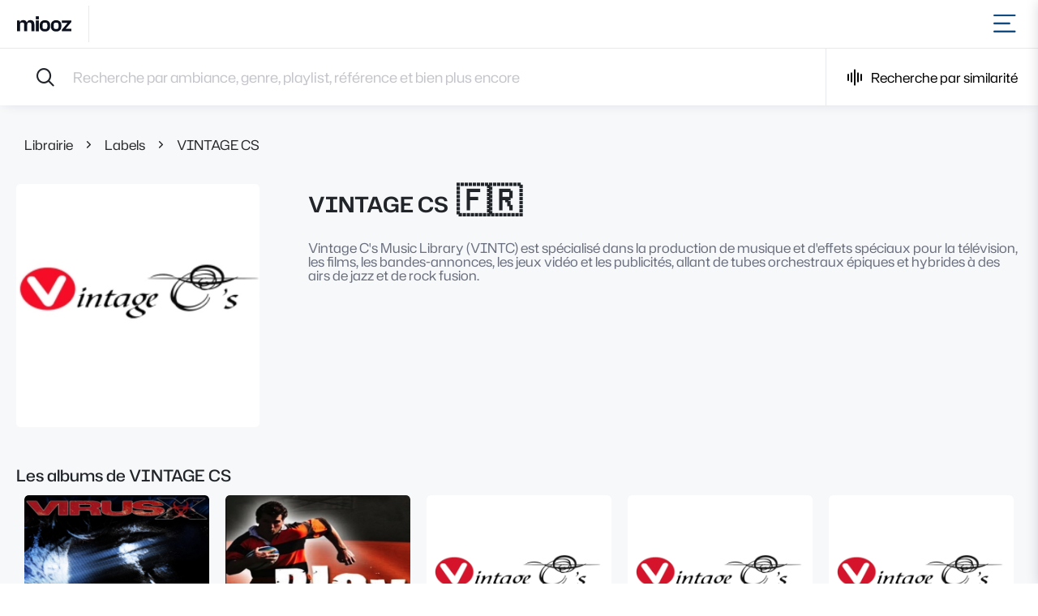

--- FILE ---
content_type: text/html; charset=UTF-8
request_url: https://app.miooz.com/label/VINTC-vintage-cs
body_size: 8850
content:
<!DOCTYPE html>
<html lang="fr">
    <head>
        <meta charset="UTF-8">
        <title>VINTAGE CS | Musique &amp; Music</title>
        <meta name="description" content="Vintage C&#039;s Music Library (VINTC) est spécialisé dans la production de musique et d&#039;effets spéciaux pour la télévision, les films, les bandes-annonces, les jeux vidéo et les publicités, allant de tubes orchestraux épiques et hybrides à des airs de jazz et de rock fusion.">
        <meta name="viewport" content="width=device-width, initial-scale=1">

        <meta property="og:title" content="VINTAGE CS | Musique &amp; Music" />
        <meta property="og:description" content="Vintage C&#039;s Music Library (VINTC) est spécialisé dans la production de musique et d&#039;effets spéciaux pour la télévision, les films, les bandes-annonces, les jeux vidéo et les publicités, allant de tubes orchestraux épiques et hybrides à des airs de jazz et de rock fusion." />
        <meta property="og:image" content="https://app.miooz.com/media/cache/label_logos_large_thumbnail/d2ae70f1-45b4-452d-8e3d-5efe720d0c44.webp" />
        <meta property="og:url" content="https://app.miooz.com/label/VINTC-vintage-cs" />
        <!--meta property="og:type" content="article" /-->

        <link rel="canonical" href="https://app.miooz.com/label/VINTC-vintage-cs" />

        <link rel="apple-touch-icon" sizes="180x180" href="icons/apple-touch-icon.png">
<link rel="icon" type="image/png" sizes="32x32" href="icons/favicon-32x32.png">
<link rel="icon" type="image/png" sizes="16x16" href="icons/favicon-16x16.png">
<link rel="manifest" href="/manifest.json">


                    <link rel="stylesheet" href="/build/40.4a534e05.css">
                            <script src="/build/runtime.e088df24.js" defer></script><script src="/build/138.a4ce55c1.js" defer></script><script src="/build/396.bb430078.js" defer></script><script src="/build/581.73c988ce.js" defer></script><script src="/build/760.c41afd37.js" defer></script><script src="/build/251.1ec9d0f7.js" defer></script><script src="/build/front.c650eef0.js" defer></script>

            <!-- Google Tag Manager -->
<script>(function(w,d,s,l,i){w[l]=w[l]||[];w[l].push({'gtm.start':
            new Date().getTime(),event:'gtm.js'});var f=d.getElementsByTagName(s)[0],
        j=d.createElement(s),dl=l!='dataLayer'?'&l='+l:'';j.async=true;j.src=
        'https://www.googletagmanager.com/gtm.js?id='+i+dl;f.parentNode.insertBefore(j,f);
    })(window,document,'script','dataLayer','GTM-TL8VDTX');</script>
<!-- End Google Tag Manager -->


            <script type="text/javascript" id="hs-script-loader" async="async" defer="defer" src="//js.hs-scripts.com/5855030.js"></script>
<script>
    if (typeof window !== "undefined") {
        window.hsConversationsSettings = {
            loadImmediately: false
        };
    }
</script>

<script type="text/javascript" src="https://static.hsappstatic.net/MeetingsEmbed/ex/MeetingsEmbedCode.js"></script>


            <script async src="https://js.stripe.com/v3/pricing-table.js"></script>
<script>
    window.STRIPE_PUBLIC_KEY = "pk_live_d5Hm90AdLczOh5vCJSoxo07L00IDAFAQUH";
    window.STRIPE_PRICING_TABLE_ID = "prctbl_1NmbscB7WnaoNWSA38BsmzTa";
</script>

            </head>
    <body >
                <div id="app"><div class="content-page"><div class="fixed-header"><nav class="navbar"><a href="https://www.miooz.com/" class="navbar__brand"><span class="sr-only">Accueil</span></a><div class="menu"><ul class="menu__section"><li><a href="/" class="link">Musiques</a></li><li class="current"><a href="/label" class="link">Labels</a></li><li><a href="/album" class="link">Albums</a></li><li><a href="/playlist" class="link">Playlists</a></li><li><a href="https://www.miooz.com/nous-contacter" class="link">Contact</a></li><li><a href="https://www.miooz.com/recherche-musicale" class="link">Recevoir une sélection</a></li></ul><ul class="menu__section"><li><a href="/login" class="link link--primary">Connexion</a></li></ul></div></nav><div class="searchbar"><form class="searchbar__form"><label for="searchbar" class="sr-only">Recherche par ambiance, genre, playlist, référence et bien plus encore</label><div class="search-items"></div><input type="text" id="searchbar" placeholder="Recherche par ambiance, genre, playlist, référence et bien plus encore" value="" autoComplete="off" maxLength="200"/></form><button type="button" class="searchbar__button similarity-button"><div class="pulse"><span class="pulse__bar pulse__bar--small"></span><span class="pulse__bar pulse__bar--medium"></span><span class="pulse__bar pulse__bar--large"></span><span class="pulse__bar pulse__bar--medium"></span><span class="pulse__bar pulse__bar--small"></span></div>Recherche par similarité</button></div><div class="search-box search-box--show"></div><div class="backdrop"></div></div><main class="main"><div class="content"><div class="container-fluid"><ul class="breadcrumb breadcrumb--dark"><li class="breadcrumb__item"><a href="/" class="">Librairie</a></li><li class="breadcrumb__item"><a href="/label" class="">Labels</a></li><li class="breadcrumb__item"><a href="/label/VINTC-vintage-cs" class="">VINTAGE CS</a></li></ul><div class="label-infos"><div class="label-infos__image" style="background-image:url(&#x27;https://app.miooz.com/media/cache/label_logos_large_thumbnail/d2ae70f1-45b4-452d-8e3d-5efe720d0c44.webp&#x27;)"></div><div class="label-infos__detail"><h1>VINTAGE CS<span>🇫🇷</span></h1><p><span>Vintage C&#x27;s Music Library (VINTC) est spécialisé dans la production de musique et d&#x27;effets spéciaux pour la télévision, les films, les bandes-annonces, les jeux vidéo et les publicités, allant de tubes orchestraux épiques et hybrides à des airs de jazz et de rock fusion.<br/></span></p></div></div><h2>Les albums de VINTAGE CS</h2><div class="thumblist__row"><div class="album"><a href="/album/VINTC1093" class=""><span class="album__image"><span class="image" style="background:url(&#x27;https://app.miooz.com/media/cache/album_large_thumbnail/VINTC1093.webp&#x27;)"></span></span></a><div class="album__title text-ellipsis">Virus X</div><div class="album__info">30 pistes</div></div><div class="album"><a href="/album/VINTC1092" class=""><span class="album__image"><span class="image" style="background:url(&#x27;https://app.miooz.com/media/cache/album_large_thumbnail/VINTC1092.webp&#x27;)"></span></span></a><div class="album__title text-ellipsis">Play On</div><div class="album__info">48 pistes</div></div><div class="album"><a href="/album/VINTC1006" class=""><span class="album__image"><span class="image" style="background:url(&#x27;https://app.miooz.com/media/cache/album_large_thumbnail/VINTC1006.webp&#x27;)"></span></span></a><div class="album__title text-ellipsis">Slow Action</div><div class="album__info">52 pistes</div></div><div class="album"><a href="/album/VINTC1005" class=""><span class="album__image"><span class="image" style="background:url(&#x27;https://app.miooz.com/media/cache/album_large_thumbnail/VINTC1005.webp&#x27;)"></span></span></a><div class="album__title text-ellipsis">Pulsating Action</div><div class="album__info">11 pistes</div></div><div class="album"><a href="/album/VINTC1004" class=""><span class="album__image"><span class="image" style="background:url(&#x27;https://app.miooz.com/media/cache/album_large_thumbnail/VINTC1004.webp&#x27;)"></span></span></a><div class="album__title text-ellipsis">Fight And Military Action</div><div class="album__info">8 pistes</div></div><div class="album"><a href="/album/VINTC1049" class=""><span class="album__image"><span class="image" style="background:url(&#x27;https://app.miooz.com/media/cache/album_large_thumbnail/VINTC1049.webp&#x27;)"></span></span></a><div class="album__title text-ellipsis">Impacts, Drones, Transitions 01</div><div class="album__info">99 pistes</div></div><div class="album"><a href="/album/VINTC1091" class=""><span class="album__image"><span class="image" style="background:url(&#x27;https://app.miooz.com/media/cache/album_large_thumbnail/VINTC1091.webp&#x27;)"></span></span></a><div class="album__title text-ellipsis">Karla</div><div class="album__info">25 pistes</div></div><div class="album"><a href="/album/VINTC1090" class=""><span class="album__image"><span class="image" style="background:url(&#x27;https://app.miooz.com/media/cache/album_large_thumbnail/VINTC1090.webp&#x27;)"></span></span></a><div class="album__title text-ellipsis">Audistry</div><div class="album__info">12 pistes</div></div><div class="album"><a href="/album/VINTC1089" class=""><span class="album__image"><span class="image" style="background:url(&#x27;https://app.miooz.com/media/cache/album_large_thumbnail/VINTC1089.webp&#x27;)"></span></span></a><div class="album__title text-ellipsis">Quantum Quest</div><div class="album__info">26 pistes</div></div><div class="album"><a href="/album/VINTC1088" class=""><span class="album__image"><span class="image" style="background:url(&#x27;https://app.miooz.com/media/cache/album_large_thumbnail/VINTC1088.webp&#x27;)"></span></span></a><div class="album__title text-ellipsis">Finale</div><div class="album__info">32 pistes</div></div><div class="album"><a href="/album/VINTC1087" class=""><span class="album__image"><span class="image" style="background:url(&#x27;https://app.miooz.com/media/cache/album_large_thumbnail/VINTC1087.webp&#x27;)"></span></span></a><div class="album__title text-ellipsis">Ethnic</div><div class="album__info">9 pistes</div></div><div class="album"><a href="/album/VINTC1083" class=""><span class="album__image"><span class="image" style="background:url(&#x27;https://app.miooz.com/media/cache/album_large_thumbnail/VINTC1083.webp&#x27;)"></span></span></a><div class="album__title text-ellipsis">Hopeful Tension</div><div class="album__info">16 pistes</div></div><div class="album"><a href="/album/VINTC1082" class=""><span class="album__image"><span class="image" style="background:url(&#x27;https://app.miooz.com/media/cache/album_large_thumbnail/VINTC1082.webp&#x27;)"></span></span></a><div class="album__title text-ellipsis">Elimination Tenson</div><div class="album__info">24 pistes</div></div><div class="album"><a href="/album/VINTC1081" class=""><span class="album__image"><span class="image" style="background:url(&#x27;https://app.miooz.com/media/cache/album_large_thumbnail/VINTC1081.webp&#x27;)"></span></span></a><div class="album__title text-ellipsis">Dramatic Tension</div><div class="album__info">20 pistes</div></div><div class="album"><a href="/album/VINTC1080" class=""><span class="album__image"><span class="image" style="background:url(&#x27;https://app.miooz.com/media/cache/album_large_thumbnail/VINTC1080.webp&#x27;)"></span></span></a><div class="album__title text-ellipsis">Cinematic Tension</div><div class="album__info">20 pistes</div></div><div class="album"><a href="/album/VINTC1079" class=""><span class="album__image"><span class="image" style="background:url(&#x27;https://app.miooz.com/media/cache/album_large_thumbnail/VINTC1079.webp&#x27;)"></span></span></a><div class="album__title text-ellipsis">Various Suspense</div><div class="album__info">24 pistes</div></div><div class="album"><a href="/album/VINTC1077" class=""><span class="album__image"><span class="image" style="background:url(&#x27;https://app.miooz.com/media/cache/album_large_thumbnail/VINTC1077.webp&#x27;)"></span></span></a><div class="album__title text-ellipsis">Evolving Suspense</div><div class="album__info">65 pistes</div></div><div class="album"><a href="/album/VINTC1076" class=""><span class="album__image"><span class="image" style="background:url(&#x27;https://app.miooz.com/media/cache/album_large_thumbnail/VINTC1076.webp&#x27;)"></span></span></a><div class="album__title text-ellipsis">Demonic Suspense</div><div class="album__info">16 pistes</div></div><div class="album"><a href="/album/VINTC1074" class=""><span class="album__image"><span class="image" style="background:url(&#x27;https://app.miooz.com/media/cache/album_large_thumbnail/VINTC1074.webp&#x27;)"></span></span></a><div class="album__title text-ellipsis">Various Rock</div><div class="album__info">35 pistes</div></div><div class="album"><a href="/album/VINTC1067" class=""><span class="album__image"><span class="image" style="background:url(&#x27;https://app.miooz.com/media/cache/album_large_thumbnail/VINTC1067.webp&#x27;)"></span></span></a><div class="album__title text-ellipsis">Classic Rock 01</div><div class="album__info">30 pistes</div></div><div class="album"><a href="/album/VINTC1066" class=""><span class="album__image"><span class="image" style="background:url(&#x27;https://app.miooz.com/media/cache/album_large_thumbnail/VINTC1066.webp&#x27;)"></span></span></a><div class="album__title text-ellipsis">Blues-upbeat Rock</div><div class="album__info">26 pistes</div></div><div class="album"><a href="/album/VINTC1065" class=""><span class="album__image"><span class="image" style="background:url(&#x27;https://app.miooz.com/media/cache/album_large_thumbnail/VINTC1065.webp&#x27;)"></span></span></a><div class="album__title text-ellipsis">Alternative-grunge Rock</div><div class="album__info">23 pistes</div></div><div class="album"><a href="/album/VINTC1063" class=""><span class="album__image"><span class="image" style="background:url(&#x27;https://app.miooz.com/media/cache/album_large_thumbnail/VINTC1063.webp&#x27;)"></span></span></a><div class="album__title text-ellipsis">R&amp;b-hip Hop</div><div class="album__info">22 pistes</div></div><div class="album"><a href="/album/VINTC1062" class=""><span class="album__image"><span class="image" style="background:url(&#x27;https://app.miooz.com/media/cache/album_large_thumbnail/VINTC1062.webp&#x27;)"></span></span></a><div class="album__title text-ellipsis">Pop</div><div class="album__info">19 pistes</div></div><div class="album"><a href="/album/VINTC1061" class=""><span class="album__image"><span class="image" style="background:url(&#x27;https://app.miooz.com/media/cache/album_large_thumbnail/VINTC1061.webp&#x27;)"></span></span></a><div class="album__title text-ellipsis">Multiple Style Changes</div><div class="album__info">10 pistes</div></div><div class="album"><a href="/album/VINTC1060" class=""><span class="album__image"><span class="image" style="background:url(&#x27;https://app.miooz.com/media/cache/album_large_thumbnail/VINTC1060.webp&#x27;)"></span></span></a><div class="album__title text-ellipsis">Middle Eastern</div><div class="album__info">7 pistes</div></div><div class="album"><a href="/album/VINTC1059" class=""><span class="album__image"><span class="image" style="background:url(&#x27;https://app.miooz.com/media/cache/album_large_thumbnail/VINTC1059.webp&#x27;)"></span></span></a><div class="album__title text-ellipsis">Latin</div><div class="album__info">14 pistes</div></div><div class="album"><a href="/album/VINTC1058" class=""><span class="album__image"><span class="image" style="background:url(&#x27;https://app.miooz.com/media/cache/album_large_thumbnail/VINTC1058.webp&#x27;)"></span></span></a><div class="album__title text-ellipsis">Various Jazz</div><div class="album__info">18 pistes</div></div><div class="album"><a href="/album/VINTC1057" class=""><span class="album__image"><span class="image" style="background:url(&#x27;https://app.miooz.com/media/cache/album_large_thumbnail/VINTC1057.webp&#x27;)"></span></span></a><div class="album__title text-ellipsis">Swing Jazz</div><div class="album__info">6 pistes</div></div><div class="album"><a href="/album/VINTC1055" class=""><span class="album__image"><span class="image" style="background:url(&#x27;https://app.miooz.com/media/cache/album_large_thumbnail/VINTC1055.webp&#x27;)"></span></span></a><div class="album__title text-ellipsis">Solo Piano Jazz</div><div class="album__info">6 pistes</div></div><div class="album"><a href="/album/VINTC1056" class=""><span class="album__image"><span class="image" style="background:url(&#x27;https://app.miooz.com/media/cache/album_large_thumbnail/VINTC1056.webp&#x27;)"></span></span></a><div class="album__title text-ellipsis">Solo Sax Jazz</div><div class="album__info">6 pistes</div></div><div class="album"><a href="/album/VINTC1054" class=""><span class="album__image"><span class="image" style="background:url(&#x27;https://app.miooz.com/media/cache/album_large_thumbnail/VINTC1054.webp&#x27;)"></span></span></a><div class="album__title text-ellipsis">Smooth Jazz</div><div class="album__info">12 pistes</div></div><div class="album"><a href="/album/VINTC1053" class=""><span class="album__image"><span class="image" style="background:url(&#x27;https://app.miooz.com/media/cache/album_large_thumbnail/VINTC1053.webp&#x27;)"></span></span></a><div class="album__title text-ellipsis">Latin Jazz</div><div class="album__info">12 pistes</div></div><div class="album"><a href="/album/VINTC1052" class=""><span class="album__image"><span class="image" style="background:url(&#x27;https://app.miooz.com/media/cache/album_large_thumbnail/VINTC1052.webp&#x27;)"></span></span></a><div class="album__title text-ellipsis">Fusion Jazz</div><div class="album__info">33 pistes</div></div><div class="album"><a href="/album/VINTC1048" class=""><span class="album__image"><span class="image" style="background:url(&#x27;https://app.miooz.com/media/cache/album_large_thumbnail/VINTC1048.webp&#x27;)"></span></span></a><div class="album__title text-ellipsis">Uptempo Funk</div><div class="album__info">11 pistes</div></div><div class="album"><a href="/album/VINTC1047" class=""><span class="album__image"><span class="image" style="background:url(&#x27;https://app.miooz.com/media/cache/album_large_thumbnail/VINTC1047.webp&#x27;)"></span></span></a><div class="album__title text-ellipsis">Jazz Funk</div><div class="album__info">5 pistes</div></div><div class="album"><a href="/album/VINTC1046" class=""><span class="album__image"><span class="image" style="background:url(&#x27;https://app.miooz.com/media/cache/album_large_thumbnail/VINTC1046.webp&#x27;)"></span></span></a><div class="album__title text-ellipsis">Groovy Funk</div><div class="album__info">17 pistes</div></div><div class="album"><a href="/album/VINTC1043" class=""><span class="album__image"><span class="image" style="background:url(&#x27;https://app.miooz.com/media/cache/album_large_thumbnail/VINTC1043.webp&#x27;)"></span></span></a><div class="album__title text-ellipsis">Upbeat-happy Electronica</div><div class="album__info">10 pistes</div></div><div class="album"><a href="/album/VINTC1042" class=""><span class="album__image"><span class="image" style="background:url(&#x27;https://app.miooz.com/media/cache/album_large_thumbnail/VINTC1042.webp&#x27;)"></span></span></a><div class="album__title text-ellipsis">Techno Electronica</div><div class="album__info">9 pistes</div></div><div class="album"><a href="/album/VINTC1041" class=""><span class="album__image"><span class="image" style="background:url(&#x27;https://app.miooz.com/media/cache/album_large_thumbnail/VINTC1041.webp&#x27;)"></span></span></a><div class="album__title text-ellipsis">Matrix Electronica</div><div class="album__info">13 pistes</div></div><div class="album"><a href="/album/VINTC1040" class=""><span class="album__image"><span class="image" style="background:url(&#x27;https://app.miooz.com/media/cache/album_large_thumbnail/VINTC1040.webp&#x27;)"></span></span></a><div class="album__title text-ellipsis">Hip Hop Electronica</div><div class="album__info">11 pistes</div></div><div class="album"><a href="/album/VINTC1039" class=""><span class="album__image"><span class="image" style="background:url(&#x27;https://app.miooz.com/media/cache/album_large_thumbnail/VINTC1039.webp&#x27;)"></span></span></a><div class="album__title text-ellipsis">Ethereal Electronica</div><div class="album__info">11 pistes</div></div><div class="album"><a href="/album/VINTC1038" class=""><span class="album__image"><span class="image" style="background:url(&#x27;https://app.miooz.com/media/cache/album_large_thumbnail/VINTC1038.webp&#x27;)"></span></span></a><div class="album__title text-ellipsis">Eccentric Electronica</div><div class="album__info">15 pistes</div></div><div class="album"><a href="/album/VINTC1036" class=""><span class="album__image"><span class="image" style="background:url(&#x27;https://app.miooz.com/media/cache/album_large_thumbnail/VINTC1036.webp&#x27;)"></span></span></a><div class="album__title text-ellipsis">Dance Electronica</div><div class="album__info">10 pistes</div></div><div class="album"><a href="/album/VINTC1037" class=""><span class="album__image"><span class="image" style="background:url(&#x27;https://app.miooz.com/media/cache/album_large_thumbnail/VINTC1037.webp&#x27;)"></span></span></a><div class="album__title text-ellipsis">Driving Electronica</div><div class="album__info">15 pistes</div></div><div class="album"><a href="/album/VINTC1035" class=""><span class="album__image"><span class="image" style="background:url(&#x27;https://app.miooz.com/media/cache/album_large_thumbnail/VINTC1035.webp&#x27;)"></span></span></a><div class="album__title text-ellipsis">Various Easy Listening</div><div class="album__info">9 pistes</div></div><div class="album"><a href="/album/VINTC1034" class=""><span class="album__image"><span class="image" style="background:url(&#x27;https://app.miooz.com/media/cache/album_large_thumbnail/VINTC1034.webp&#x27;)"></span></span></a><div class="album__title text-ellipsis">Uplifting-upbeat Easy Listening</div><div class="album__info">19 pistes</div></div><div class="album"><a href="/album/VINTC1033" class=""><span class="album__image"><span class="image" style="background:url(&#x27;https://app.miooz.com/media/cache/album_large_thumbnail/VINTC1033.webp&#x27;)"></span></span></a><div class="album__title text-ellipsis">80s Easy Listening</div><div class="album__info">15 pistes</div></div><div class="album"><a href="/album/VINTC1032" class=""><span class="album__image"><span class="image" style="background:url(&#x27;https://app.miooz.com/media/cache/album_large_thumbnail/VINTC1032.webp&#x27;)"></span></span></a><div class="album__title text-ellipsis">Dramedy</div><div class="album__info">45 pistes</div></div><div class="album"><a href="/album/VINTC1031" class=""><span class="album__image"><span class="image" style="background:url(&#x27;https://app.miooz.com/media/cache/album_large_thumbnail/VINTC1031.webp&#x27;)"></span></span></a><div class="album__title text-ellipsis">Triumph-battle Drama</div><div class="album__info">15 pistes</div></div><div class="album"><a href="/album/VINTC1030" class=""><span class="album__image"><span class="image" style="background:url(&#x27;https://app.miooz.com/media/cache/album_large_thumbnail/VINTC1030.webp&#x27;)"></span></span></a><div class="album__title text-ellipsis">Tragedy Drama</div><div class="album__info">47 pistes</div></div><div class="album"><a href="/album/VINTC1029" class=""><span class="album__image"><span class="image" style="background:url(&#x27;https://app.miooz.com/media/cache/album_large_thumbnail/VINTC1029.webp&#x27;)"></span></span></a><div class="album__title text-ellipsis">Positive-upbeat Drama</div><div class="album__info">34 pistes</div></div><div class="album"><a href="/album/VINTC1028" class=""><span class="album__image"><span class="image" style="background:url(&#x27;https://app.miooz.com/media/cache/album_large_thumbnail/VINTC1028.webp&#x27;)"></span></span></a><div class="album__title text-ellipsis">Overcoming Obstacles Drama</div><div class="album__info">46 pistes</div></div><div class="album"><a href="/album/VINTC1027" class=""><span class="album__image"><span class="image" style="background:url(&#x27;https://app.miooz.com/media/cache/album_large_thumbnail/VINTC1027.webp&#x27;)"></span></span></a><div class="album__title text-ellipsis">Mystery Drama</div><div class="album__info">70 pistes</div></div><div class="album"><a href="/album/VINTC1026" class=""><span class="album__image"><span class="image" style="background:url(&#x27;https://app.miooz.com/media/cache/album_large_thumbnail/VINTC1026.webp&#x27;)"></span></span></a><div class="album__title text-ellipsis">Dreams Drama</div><div class="album__info">32 pistes</div></div><div class="album"><a href="/album/VINTC1025" class=""><span class="album__image"><span class="image" style="background:url(&#x27;https://app.miooz.com/media/cache/album_large_thumbnail/VINTC1025.webp&#x27;)"></span></span></a><div class="album__title text-ellipsis">Crazy Drama</div><div class="album__info">34 pistes</div></div><div class="album"><a href="/album/VINTC1024" class=""><span class="album__image"><span class="image" style="background:url(&#x27;https://app.miooz.com/media/cache/album_large_thumbnail/VINTC1024.webp&#x27;)"></span></span></a><div class="album__title text-ellipsis">World Dance</div><div class="album__info">5 pistes</div></div><div class="album"><a href="/album/VINTC1023" class=""><span class="album__image"><span class="image" style="background:url(&#x27;https://app.miooz.com/media/cache/album_large_thumbnail/VINTC1023.webp&#x27;)"></span></span></a><div class="album__title text-ellipsis">Various Dance</div><div class="album__info">9 pistes</div></div><div class="album"><a href="/album/VINTC1022" class=""><span class="album__image"><span class="image" style="background:url(&#x27;https://app.miooz.com/media/cache/album_large_thumbnail/VINTC1022.webp&#x27;)"></span></span></a><div class="album__title text-ellipsis">Rave Dance</div><div class="album__info">7 pistes</div></div><div class="album"><a href="/album/VINTC1021" class=""><span class="album__image"><span class="image" style="background:url(&#x27;https://app.miooz.com/media/cache/album_large_thumbnail/VINTC1021.webp&#x27;)"></span></span></a><div class="album__title text-ellipsis">Hip Hop Dance</div><div class="album__info">5 pistes</div></div><div class="album"><a href="/album/VINTC1020" class=""><span class="album__image"><span class="image" style="background:url(&#x27;https://app.miooz.com/media/cache/album_large_thumbnail/VINTC1020.webp&#x27;)"></span></span></a><div class="album__title text-ellipsis">Electronica Dance</div><div class="album__info">6 pistes</div></div><div class="album"><a href="/album/VINTC1018" class=""><span class="album__image"><span class="image" style="background:url(&#x27;https://app.miooz.com/media/cache/album_large_thumbnail/VINTC1018.webp&#x27;)"></span></span></a><div class="album__title text-ellipsis">Club Dance</div><div class="album__info">8 pistes</div></div><div class="album"><a href="/album/VINTC1017" class=""><span class="album__image"><span class="image" style="background:url(&#x27;https://app.miooz.com/media/cache/album_large_thumbnail/VINTC1017.webp&#x27;)"></span></span></a><div class="album__title text-ellipsis">Various Comedy</div><div class="album__info">23 pistes</div></div><div class="album"><a href="/album/VINTC1016" class=""><span class="album__image"><span class="image" style="background:url(&#x27;https://app.miooz.com/media/cache/album_large_thumbnail/VINTC1016.webp&#x27;)"></span></span></a><div class="album__title text-ellipsis">Frantic Comedy</div><div class="album__info">7 pistes</div></div><div class="album"><a href="/album/VINTC1015" class=""><span class="album__image"><span class="image" style="background:url(&#x27;https://app.miooz.com/media/cache/album_large_thumbnail/VINTC1015.webp&#x27;)"></span></span></a><div class="album__title text-ellipsis">Fantasy Comedy</div><div class="album__info">8 pistes</div></div><div class="album"><a href="/album/VINTC1014" class=""><span class="album__image"><span class="image" style="background:url(&#x27;https://app.miooz.com/media/cache/album_large_thumbnail/VINTC1014.webp&#x27;)"></span></span></a><div class="album__title text-ellipsis">Big And Orchestral Comedy</div><div class="album__info">13 pistes</div></div><div class="album"><a href="/album/VINTC1012" class=""><span class="album__image"><span class="image" style="background:url(&#x27;https://app.miooz.com/media/cache/album_large_thumbnail/VINTC1012.webp&#x27;)"></span></span></a><div class="album__title text-ellipsis">Classical</div><div class="album__info">25 pistes</div></div><div class="album"><a href="/album/VINTC1010" class=""><span class="album__image"><span class="image" style="background:url(&#x27;https://app.miooz.com/media/cache/album_large_thumbnail/VINTC1010.webp&#x27;)"></span></span></a><div class="album__title text-ellipsis">Pop-funky Blues</div><div class="album__info">11 pistes</div></div><div class="album"><a href="/album/VINTC1009" class=""><span class="album__image"><span class="image" style="background:url(&#x27;https://app.miooz.com/media/cache/album_large_thumbnail/VINTC1009.webp&#x27;)"></span></span></a><div class="album__title text-ellipsis">Adventure Electronic</div><div class="album__info">15 pistes</div></div><div class="album"><a href="/album/VINTC1007" class=""><span class="album__image"><span class="image" style="background:url(&#x27;https://app.miooz.com/media/cache/album_large_thumbnail/VINTC1007.webp&#x27;)"></span></span></a><div class="album__title text-ellipsis">Suspense Action</div><div class="album__info">15 pistes</div></div><div class="album"><a href="/album/VINTC1103" class=""><span class="album__image"><span class="image" style="background:url(&#x27;https://app.miooz.com/media/cache/album_large_thumbnail/VINTC1103.webp&#x27;)"></span></span></a><div class="album__title text-ellipsis">Raw Fungus</div><div class="album__info">13 pistes</div></div><div class="album"><a href="/album/VINTC1102" class=""><span class="album__image"><span class="image" style="background:url(&#x27;https://app.miooz.com/media/cache/album_large_thumbnail/VINTC1102.webp&#x27;)"></span></span></a><div class="album__title text-ellipsis">World&#x27;s Wildest Police Videos 9</div><div class="album__info">18 pistes</div></div><div class="album"><a href="/album/VINTC1101" class=""><span class="album__image"><span class="image" style="background:url(&#x27;https://app.miooz.com/media/cache/album_large_thumbnail/VINTC1101.webp&#x27;)"></span></span></a><div class="album__title text-ellipsis">World&#x27;s Wildest Police Videos 8</div><div class="album__info">19 pistes</div></div><div class="album"><a href="/album/VINTC1100" class=""><span class="album__image"><span class="image" style="background:url(&#x27;https://app.miooz.com/media/cache/album_large_thumbnail/VINTC1100.webp&#x27;)"></span></span></a><div class="album__title text-ellipsis">World&#x27;s Wildest Police Videos 7</div><div class="album__info">20 pistes</div></div><div class="album"><a href="/album/VINTC1099" class=""><span class="album__image"><span class="image" style="background:url(&#x27;https://app.miooz.com/media/cache/album_large_thumbnail/VINTC1099.webp&#x27;)"></span></span></a><div class="album__title text-ellipsis">World&#x27;s Wildest Police Videos 6</div><div class="album__info">20 pistes</div></div><div class="album"><a href="/album/VINTC1098" class=""><span class="album__image"><span class="image" style="background:url(&#x27;https://app.miooz.com/media/cache/album_large_thumbnail/VINTC1098.webp&#x27;)"></span></span></a><div class="album__title text-ellipsis">World&#x27;s Wildest Police Videos 5</div><div class="album__info">20 pistes</div></div><div class="album"><a href="/album/VINTC1097" class=""><span class="album__image"><span class="image" style="background:url(&#x27;https://app.miooz.com/media/cache/album_large_thumbnail/VINTC1097.webp&#x27;)"></span></span></a><div class="album__title text-ellipsis">World&#x27;s Wildest Police Videos 4</div><div class="album__info">20 pistes</div></div><div class="album"><a href="/album/VINTC1096" class=""><span class="album__image"><span class="image" style="background:url(&#x27;https://app.miooz.com/media/cache/album_large_thumbnail/VINTC1096.webp&#x27;)"></span></span></a><div class="album__title text-ellipsis">World&#x27;s Wildest Police Videos 3</div><div class="album__info">20 pistes</div></div><div class="album"><a href="/album/VINTC1095" class=""><span class="album__image"><span class="image" style="background:url(&#x27;https://app.miooz.com/media/cache/album_large_thumbnail/VINTC1095.webp&#x27;)"></span></span></a><div class="album__title text-ellipsis">World&#x27;s Wildest Police Videos 2</div><div class="album__info">20 pistes</div></div><div class="album"><a href="/album/VINTC1094" class=""><span class="album__image"><span class="image" style="background:url(&#x27;https://app.miooz.com/media/cache/album_large_thumbnail/VINTC1094.webp&#x27;)"></span></span></a><div class="album__title text-ellipsis">World&#x27;s Wildest Police Videos 1</div><div class="album__info">20 pistes</div></div><div class="album"><a href="/album/VINTC1086" class=""><span class="album__image"><span class="image" style="background:url(&#x27;https://app.miooz.com/media/cache/album_large_thumbnail/VINTC1086.webp&#x27;)"></span></span></a><div class="album__title text-ellipsis">Various Tension</div><div class="album__info">12 pistes</div></div><div class="album"><a href="/album/VINTC1085" class=""><span class="album__image"><span class="image" style="background:url(&#x27;https://app.miooz.com/media/cache/album_large_thumbnail/VINTC1085.webp&#x27;)"></span></span></a><div class="album__title text-ellipsis">Urgency Tension</div><div class="album__info">5 pistes</div></div><div class="album"><a href="/album/VINTC1084" class=""><span class="album__image"><span class="image" style="background:url(&#x27;https://app.miooz.com/media/cache/album_large_thumbnail/VINTC1084.webp&#x27;)"></span></span></a><div class="album__title text-ellipsis">Time Limit Tension</div><div class="album__info">7 pistes</div></div><div class="album"><a href="/album/VINTC1078" class=""><span class="album__image"><span class="image" style="background:url(&#x27;https://app.miooz.com/media/cache/album_large_thumbnail/VINTC1078.webp&#x27;)"></span></span></a><div class="album__title text-ellipsis">Horror Suspense</div><div class="album__info">23 pistes</div></div><div class="album"><a href="/album/VINTC1073" class=""><span class="album__image"><span class="image" style="background:url(&#x27;https://app.miooz.com/media/cache/album_large_thumbnail/VINTC1073.webp&#x27;)"></span></span></a><div class="album__title text-ellipsis">Slow Alternative Rock</div><div class="album__info">8 pistes</div></div><div class="album"><a href="/album/VINTC1072" class=""><span class="album__image"><span class="image" style="background:url(&#x27;https://app.miooz.com/media/cache/album_large_thumbnail/VINTC1072.webp&#x27;)"></span></span></a><div class="album__title text-ellipsis">Pop Rock</div><div class="album__info">7 pistes</div></div><div class="album"><a href="/album/VINTC1071" class=""><span class="album__image"><span class="image" style="background:url(&#x27;https://app.miooz.com/media/cache/album_large_thumbnail/VINTC1071.webp&#x27;)"></span></span></a><div class="album__title text-ellipsis">Latin Rock</div><div class="album__info">9 pistes</div></div><div class="album"><a href="/album/VINTC1070" class=""><span class="album__image"><span class="image" style="background:url(&#x27;https://app.miooz.com/media/cache/album_large_thumbnail/VINTC1070.webp&#x27;)"></span></span></a><div class="album__title text-ellipsis">Funk Rock</div><div class="album__info">14 pistes</div></div><div class="album"><a href="/album/VINTC1069" class=""><span class="album__image"><span class="image" style="background:url(&#x27;https://app.miooz.com/media/cache/album_large_thumbnail/VINTC1069.webp&#x27;)"></span></span></a><div class="album__title text-ellipsis">Country Rock</div><div class="album__info">8 pistes</div></div><div class="album"><a href="/album/VINTC1068" class=""><span class="album__image"><span class="image" style="background:url(&#x27;https://app.miooz.com/media/cache/album_large_thumbnail/VINTC1068.webp&#x27;)"></span></span></a><div class="album__title text-ellipsis">Classic Rock 02</div><div class="album__info">13 pistes</div></div><div class="album"><a href="/album/VINTC1064" class=""><span class="album__image"><span class="image" style="background:url(&#x27;https://app.miooz.com/media/cache/album_large_thumbnail/VINTC1064.webp&#x27;)"></span></span></a><div class="album__title text-ellipsis">Reggae-island</div><div class="album__info">5 pistes</div></div><div class="album"><a href="/album/VINTC1045" class=""><span class="album__image"><span class="image" style="background:url(&#x27;https://app.miooz.com/media/cache/album_large_thumbnail/VINTC1045.webp&#x27;)"></span></span></a><div class="album__title text-ellipsis">Folk-country</div><div class="album__info">12 pistes</div></div><div class="album"><a href="/album/VINTC1044" class=""><span class="album__image"><span class="image" style="background:url(&#x27;https://app.miooz.com/media/cache/album_large_thumbnail/VINTC1044.webp&#x27;)"></span></span></a><div class="album__title text-ellipsis">Various Electronica</div><div class="album__info">6 pistes</div></div><div class="album"><a href="/album/VINTC1019" class=""><span class="album__image"><span class="image" style="background:url(&#x27;https://app.miooz.com/media/cache/album_large_thumbnail/VINTC1019.webp&#x27;)"></span></span></a><div class="album__title text-ellipsis">Rock Dance</div><div class="album__info">7 pistes</div></div><div class="album"><a href="/album/VINTC1002" class=""><span class="album__image"><span class="image" style="background:url(&#x27;https://app.miooz.com/media/cache/album_large_thumbnail/VINTC1002.webp&#x27;)"></span></span></a><div class="album__title text-ellipsis">Evolving Action</div><div class="album__info">59 pistes</div></div><div class="album"><a href="/album/VINTC1013" class=""><span class="album__image"><span class="image" style="background:url(&#x27;https://app.miooz.com/media/cache/album_large_thumbnail/VINTC1013.webp&#x27;)"></span></span></a><div class="album__title text-ellipsis">Animation Comedy</div><div class="album__info">13 pistes</div></div><div class="album"><a href="/album/VINTC1011" class=""><span class="album__image"><span class="image" style="background:url(&#x27;https://app.miooz.com/media/cache/album_large_thumbnail/VINTC1011.webp&#x27;)"></span></span></a><div class="album__title text-ellipsis">Slow Blues</div><div class="album__info">20 pistes</div></div><div class="album"><a href="/album/VINTC1008" class=""><span class="album__image"><span class="image" style="background:url(&#x27;https://app.miooz.com/media/cache/album_large_thumbnail/VINTC1008.webp&#x27;)"></span></span></a><div class="album__title text-ellipsis">Adventure Action-animation</div><div class="album__info">10 pistes</div></div><div class="album"><a href="/album/VINTC1003" class=""><span class="album__image"><span class="image" style="background:url(&#x27;https://app.miooz.com/media/cache/album_large_thumbnail/VINTC1003.webp&#x27;)"></span></span></a><div class="album__title text-ellipsis">Fast Action</div><div class="album__info">41 pistes</div></div><div class="album"><a href="/album/VINTC1001" class=""><span class="album__image"><span class="image" style="background:url(&#x27;https://app.miooz.com/media/cache/album_large_thumbnail/VINTC1001.webp&#x27;)"></span></span></a><div class="album__title text-ellipsis">Aggressive Action</div><div class="album__info">21 pistes</div></div></div></div></div></main><footer class="footer"><div class="container-fluid"><div class="footer__legals"><p>© Musique &amp; Music <!-- -->2026<!-- --> - <a href="https://www.miooz.com/conditions-generales-utilisation">Conditions générales d&#x27;utilisation</a> - <a href="https://www.miooz.com/conditions-generales-licence">Conditions générales de licence</a> - <a href="https://www.miooz.com/legal/mentions-legales">Mentions légales</a></p></div><ul class="footer__social"><li><a href="https://www.facebook.com/musiqueandmusicfrance/"><i class="icon icon--facebook"></i><span class="sr-only">Page Facebook de Musique &amp; Music</span></a></li><li><a href="https://twitter.com/musiquemusicfr"><i class="icon icon--twitter"></i><span class="sr-only">Page Twitter de Musique &amp; Music</span></a></li><li><a href="https://www.linkedin.com/company/musiquemusic/"><i class="icon icon--linkedin"></i><span class="sr-only">Page Linkedin de Musique &amp; Music</span></a></li><li><a href="https://www.youtube.com/c/Musique-music"><i class="icon icon--youtube"></i><span class="sr-only">Page Youtube de Musique &amp; Music</span></a></li><li><a href="https://www.instagram.com/_musique_music/"><i class="icon icon--instagram"></i><span class="sr-only">Page Instagram de Musique &amp; Music</span></a></li></ul></div></footer><div class="sidepanel sidepanel--right simultaneous-logins-spotted-panel"><button class="sidepanel__close" type="button"><i class="icon icon--clear"></i></button><span class="sidepanel__title">Trop d&#x27;appareils connectés sur ce compte !</span><div class="sidepanel__content"><div class="sidepanel__section"><div class="sidepanel__subsection"><span class="subtitle">Nous vous rappelons que les comptes Musique &amp; Music sont nominatifs et personnels.</span><br/><p><i class="icon icon--chevron-right"></i> <!-- -->Vous pensez que quelqu&#x27;un d&#x27;autre utilise votre compte ?<!-- --> <a href="/login">Modifier mon mot de passe immédiatement !</a></p><p><i class="icon icon--chevron-right"></i> <!-- -->Ce n&#x27;est pas mon compte personnel ?<!-- --> <a href="/creation-de-compte">Créer mon compte personnel gratuitement !</a></p><p><i class="icon icon--chevron-right"></i> <!-- -->Besoin d&#x27;aide ?<!-- --> <a href="https://www.miooz.com/nous-contacter">Contactez-nous !</a></p></div></div></div></div><div class="backdrop backdrop--full"></div></div></div>
                    <script>window.__PRELOADED_STATE__ = {"authentication":{"id":null,"profile":null,"permissions":{"isAdmin":false,"isStaff":false,"isImpersonator":false,"canManageUser":false,"canManagePlaylist":false,"canManageAlbum":false,"canManageBrief":false,"canRequestLicence":false,"canDownload":false,"hasStreamingFeature":false,"isInAllowedCountry":true,"displaySubscriptionBanner":false},"simultaneousLoginsSpotted":false},"brief":{"trackReference":null,"versionReference":null},"navigation":{"route":"label","parameters":{"reference":"VINTC","slug":"vintage-cs"},"query":{},"anchor":null,"size":1350,"filterModalOpen":false},"player":{"trackReference":null,"versionReference":null,"startPosition":null,"playlist":null,"modeLoop":false,"modeRandom":false,"randomPlaylist":null,"playState":"LOADING","history":[]},"project":{"trackReference":null,"versionReference":null,"searchResultsPosition":null},"track":{"panel":null,"trackReference":null,"versionReference":null},"download":{"trackReference":null,"versionReference":null,"projectId":null,"type":null,"id":null,"status":null,"url":null},"search":{"terms":[],"includedTags":[],"excludedTags":[],"labels":[],"searchTracksQueryID":null,"duration":{"min":null,"max":null},"bpm":{"min":null,"max":null},"tempos":[],"showTags":false},"searchAnalytics":{"clicks":[],"views":[],"conversions":[]},"similarity":{"url":null,"track":null,"file":null,"includedTags":[],"excludedTags":[],"labels":[],"duration":{"min":null,"max":null},"bpm":{"min":null,"max":null},"tempos":[],"offset":null,"limit":null,"suppressVocals":false,"prioritizeBpm":false}};</script>
                    <script>window.__APOLLO_STATE__ = {"ROOT_QUERY":{"__typename":"Query","me":null,"label({\"reference\":\"VINTC\"})":{"__ref":"Label:{\"reference\":\"VINTC\"}"},"publicAlbums:{\"label\":\"VINTC\"}":{"__typename":"AlbumConnection","totalCount":100,"edges":[{"__typename":"AlbumEdge","cursor":"YXJyYXljb25uZWN0aW9uOjA=","node":{"__ref":"Album:{\"reference\":\"VINTC1093\"}"}},{"__typename":"AlbumEdge","cursor":"YXJyYXljb25uZWN0aW9uOjE=","node":{"__ref":"Album:{\"reference\":\"VINTC1092\"}"}},{"__typename":"AlbumEdge","cursor":"YXJyYXljb25uZWN0aW9uOjI=","node":{"__ref":"Album:{\"reference\":\"VINTC1006\"}"}},{"__typename":"AlbumEdge","cursor":"YXJyYXljb25uZWN0aW9uOjM=","node":{"__ref":"Album:{\"reference\":\"VINTC1005\"}"}},{"__typename":"AlbumEdge","cursor":"YXJyYXljb25uZWN0aW9uOjQ=","node":{"__ref":"Album:{\"reference\":\"VINTC1004\"}"}},{"__typename":"AlbumEdge","cursor":"YXJyYXljb25uZWN0aW9uOjU=","node":{"__ref":"Album:{\"reference\":\"VINTC1049\"}"}},{"__typename":"AlbumEdge","cursor":"YXJyYXljb25uZWN0aW9uOjY=","node":{"__ref":"Album:{\"reference\":\"VINTC1091\"}"}},{"__typename":"AlbumEdge","cursor":"YXJyYXljb25uZWN0aW9uOjc=","node":{"__ref":"Album:{\"reference\":\"VINTC1090\"}"}},{"__typename":"AlbumEdge","cursor":"YXJyYXljb25uZWN0aW9uOjg=","node":{"__ref":"Album:{\"reference\":\"VINTC1089\"}"}},{"__typename":"AlbumEdge","cursor":"YXJyYXljb25uZWN0aW9uOjk=","node":{"__ref":"Album:{\"reference\":\"VINTC1088\"}"}},{"__typename":"AlbumEdge","cursor":"YXJyYXljb25uZWN0aW9uOjEw","node":{"__ref":"Album:{\"reference\":\"VINTC1087\"}"}},{"__typename":"AlbumEdge","cursor":"YXJyYXljb25uZWN0aW9uOjEx","node":{"__ref":"Album:{\"reference\":\"VINTC1083\"}"}},{"__typename":"AlbumEdge","cursor":"YXJyYXljb25uZWN0aW9uOjEy","node":{"__ref":"Album:{\"reference\":\"VINTC1082\"}"}},{"__typename":"AlbumEdge","cursor":"YXJyYXljb25uZWN0aW9uOjEz","node":{"__ref":"Album:{\"reference\":\"VINTC1081\"}"}},{"__typename":"AlbumEdge","cursor":"YXJyYXljb25uZWN0aW9uOjE0","node":{"__ref":"Album:{\"reference\":\"VINTC1080\"}"}},{"__typename":"AlbumEdge","cursor":"YXJyYXljb25uZWN0aW9uOjE1","node":{"__ref":"Album:{\"reference\":\"VINTC1079\"}"}},{"__typename":"AlbumEdge","cursor":"YXJyYXljb25uZWN0aW9uOjE2","node":{"__ref":"Album:{\"reference\":\"VINTC1077\"}"}},{"__typename":"AlbumEdge","cursor":"YXJyYXljb25uZWN0aW9uOjE3","node":{"__ref":"Album:{\"reference\":\"VINTC1076\"}"}},{"__typename":"AlbumEdge","cursor":"YXJyYXljb25uZWN0aW9uOjE4","node":{"__ref":"Album:{\"reference\":\"VINTC1074\"}"}},{"__typename":"AlbumEdge","cursor":"YXJyYXljb25uZWN0aW9uOjE5","node":{"__ref":"Album:{\"reference\":\"VINTC1067\"}"}},{"__typename":"AlbumEdge","cursor":"YXJyYXljb25uZWN0aW9uOjIw","node":{"__ref":"Album:{\"reference\":\"VINTC1066\"}"}},{"__typename":"AlbumEdge","cursor":"YXJyYXljb25uZWN0aW9uOjIx","node":{"__ref":"Album:{\"reference\":\"VINTC1065\"}"}},{"__typename":"AlbumEdge","cursor":"YXJyYXljb25uZWN0aW9uOjIy","node":{"__ref":"Album:{\"reference\":\"VINTC1063\"}"}},{"__typename":"AlbumEdge","cursor":"YXJyYXljb25uZWN0aW9uOjIz","node":{"__ref":"Album:{\"reference\":\"VINTC1062\"}"}},{"__typename":"AlbumEdge","cursor":"YXJyYXljb25uZWN0aW9uOjI0","node":{"__ref":"Album:{\"reference\":\"VINTC1061\"}"}},{"__typename":"AlbumEdge","cursor":"YXJyYXljb25uZWN0aW9uOjI1","node":{"__ref":"Album:{\"reference\":\"VINTC1060\"}"}},{"__typename":"AlbumEdge","cursor":"YXJyYXljb25uZWN0aW9uOjI2","node":{"__ref":"Album:{\"reference\":\"VINTC1059\"}"}},{"__typename":"AlbumEdge","cursor":"YXJyYXljb25uZWN0aW9uOjI3","node":{"__ref":"Album:{\"reference\":\"VINTC1058\"}"}},{"__typename":"AlbumEdge","cursor":"YXJyYXljb25uZWN0aW9uOjI4","node":{"__ref":"Album:{\"reference\":\"VINTC1057\"}"}},{"__typename":"AlbumEdge","cursor":"YXJyYXljb25uZWN0aW9uOjI5","node":{"__ref":"Album:{\"reference\":\"VINTC1055\"}"}},{"__typename":"AlbumEdge","cursor":"YXJyYXljb25uZWN0aW9uOjMw","node":{"__ref":"Album:{\"reference\":\"VINTC1056\"}"}},{"__typename":"AlbumEdge","cursor":"YXJyYXljb25uZWN0aW9uOjMx","node":{"__ref":"Album:{\"reference\":\"VINTC1054\"}"}},{"__typename":"AlbumEdge","cursor":"YXJyYXljb25uZWN0aW9uOjMy","node":{"__ref":"Album:{\"reference\":\"VINTC1053\"}"}},{"__typename":"AlbumEdge","cursor":"YXJyYXljb25uZWN0aW9uOjMz","node":{"__ref":"Album:{\"reference\":\"VINTC1052\"}"}},{"__typename":"AlbumEdge","cursor":"YXJyYXljb25uZWN0aW9uOjM0","node":{"__ref":"Album:{\"reference\":\"VINTC1048\"}"}},{"__typename":"AlbumEdge","cursor":"YXJyYXljb25uZWN0aW9uOjM1","node":{"__ref":"Album:{\"reference\":\"VINTC1047\"}"}},{"__typename":"AlbumEdge","cursor":"YXJyYXljb25uZWN0aW9uOjM2","node":{"__ref":"Album:{\"reference\":\"VINTC1046\"}"}},{"__typename":"AlbumEdge","cursor":"YXJyYXljb25uZWN0aW9uOjM3","node":{"__ref":"Album:{\"reference\":\"VINTC1043\"}"}},{"__typename":"AlbumEdge","cursor":"YXJyYXljb25uZWN0aW9uOjM4","node":{"__ref":"Album:{\"reference\":\"VINTC1042\"}"}},{"__typename":"AlbumEdge","cursor":"YXJyYXljb25uZWN0aW9uOjM5","node":{"__ref":"Album:{\"reference\":\"VINTC1041\"}"}},{"__typename":"AlbumEdge","cursor":"YXJyYXljb25uZWN0aW9uOjQw","node":{"__ref":"Album:{\"reference\":\"VINTC1040\"}"}},{"__typename":"AlbumEdge","cursor":"YXJyYXljb25uZWN0aW9uOjQx","node":{"__ref":"Album:{\"reference\":\"VINTC1039\"}"}},{"__typename":"AlbumEdge","cursor":"YXJyYXljb25uZWN0aW9uOjQy","node":{"__ref":"Album:{\"reference\":\"VINTC1038\"}"}},{"__typename":"AlbumEdge","cursor":"YXJyYXljb25uZWN0aW9uOjQz","node":{"__ref":"Album:{\"reference\":\"VINTC1036\"}"}},{"__typename":"AlbumEdge","cursor":"YXJyYXljb25uZWN0aW9uOjQ0","node":{"__ref":"Album:{\"reference\":\"VINTC1037\"}"}},{"__typename":"AlbumEdge","cursor":"YXJyYXljb25uZWN0aW9uOjQ1","node":{"__ref":"Album:{\"reference\":\"VINTC1035\"}"}},{"__typename":"AlbumEdge","cursor":"YXJyYXljb25uZWN0aW9uOjQ2","node":{"__ref":"Album:{\"reference\":\"VINTC1034\"}"}},{"__typename":"AlbumEdge","cursor":"YXJyYXljb25uZWN0aW9uOjQ3","node":{"__ref":"Album:{\"reference\":\"VINTC1033\"}"}},{"__typename":"AlbumEdge","cursor":"YXJyYXljb25uZWN0aW9uOjQ4","node":{"__ref":"Album:{\"reference\":\"VINTC1032\"}"}},{"__typename":"AlbumEdge","cursor":"YXJyYXljb25uZWN0aW9uOjQ5","node":{"__ref":"Album:{\"reference\":\"VINTC1031\"}"}},{"__typename":"AlbumEdge","cursor":"YXJyYXljb25uZWN0aW9uOjUw","node":{"__ref":"Album:{\"reference\":\"VINTC1030\"}"}},{"__typename":"AlbumEdge","cursor":"YXJyYXljb25uZWN0aW9uOjUx","node":{"__ref":"Album:{\"reference\":\"VINTC1029\"}"}},{"__typename":"AlbumEdge","cursor":"YXJyYXljb25uZWN0aW9uOjUy","node":{"__ref":"Album:{\"reference\":\"VINTC1028\"}"}},{"__typename":"AlbumEdge","cursor":"YXJyYXljb25uZWN0aW9uOjUz","node":{"__ref":"Album:{\"reference\":\"VINTC1027\"}"}},{"__typename":"AlbumEdge","cursor":"YXJyYXljb25uZWN0aW9uOjU0","node":{"__ref":"Album:{\"reference\":\"VINTC1026\"}"}},{"__typename":"AlbumEdge","cursor":"YXJyYXljb25uZWN0aW9uOjU1","node":{"__ref":"Album:{\"reference\":\"VINTC1025\"}"}},{"__typename":"AlbumEdge","cursor":"YXJyYXljb25uZWN0aW9uOjU2","node":{"__ref":"Album:{\"reference\":\"VINTC1024\"}"}},{"__typename":"AlbumEdge","cursor":"YXJyYXljb25uZWN0aW9uOjU3","node":{"__ref":"Album:{\"reference\":\"VINTC1023\"}"}},{"__typename":"AlbumEdge","cursor":"YXJyYXljb25uZWN0aW9uOjU4","node":{"__ref":"Album:{\"reference\":\"VINTC1022\"}"}},{"__typename":"AlbumEdge","cursor":"YXJyYXljb25uZWN0aW9uOjU5","node":{"__ref":"Album:{\"reference\":\"VINTC1021\"}"}},{"__typename":"AlbumEdge","cursor":"YXJyYXljb25uZWN0aW9uOjYw","node":{"__ref":"Album:{\"reference\":\"VINTC1020\"}"}},{"__typename":"AlbumEdge","cursor":"YXJyYXljb25uZWN0aW9uOjYx","node":{"__ref":"Album:{\"reference\":\"VINTC1018\"}"}},{"__typename":"AlbumEdge","cursor":"YXJyYXljb25uZWN0aW9uOjYy","node":{"__ref":"Album:{\"reference\":\"VINTC1017\"}"}},{"__typename":"AlbumEdge","cursor":"YXJyYXljb25uZWN0aW9uOjYz","node":{"__ref":"Album:{\"reference\":\"VINTC1016\"}"}},{"__typename":"AlbumEdge","cursor":"YXJyYXljb25uZWN0aW9uOjY0","node":{"__ref":"Album:{\"reference\":\"VINTC1015\"}"}},{"__typename":"AlbumEdge","cursor":"YXJyYXljb25uZWN0aW9uOjY1","node":{"__ref":"Album:{\"reference\":\"VINTC1014\"}"}},{"__typename":"AlbumEdge","cursor":"YXJyYXljb25uZWN0aW9uOjY2","node":{"__ref":"Album:{\"reference\":\"VINTC1012\"}"}},{"__typename":"AlbumEdge","cursor":"YXJyYXljb25uZWN0aW9uOjY3","node":{"__ref":"Album:{\"reference\":\"VINTC1010\"}"}},{"__typename":"AlbumEdge","cursor":"YXJyYXljb25uZWN0aW9uOjY4","node":{"__ref":"Album:{\"reference\":\"VINTC1009\"}"}},{"__typename":"AlbumEdge","cursor":"YXJyYXljb25uZWN0aW9uOjY5","node":{"__ref":"Album:{\"reference\":\"VINTC1007\"}"}},{"__typename":"AlbumEdge","cursor":"YXJyYXljb25uZWN0aW9uOjcw","node":{"__ref":"Album:{\"reference\":\"VINTC1103\"}"}},{"__typename":"AlbumEdge","cursor":"YXJyYXljb25uZWN0aW9uOjcx","node":{"__ref":"Album:{\"reference\":\"VINTC1102\"}"}},{"__typename":"AlbumEdge","cursor":"YXJyYXljb25uZWN0aW9uOjcy","node":{"__ref":"Album:{\"reference\":\"VINTC1101\"}"}},{"__typename":"AlbumEdge","cursor":"YXJyYXljb25uZWN0aW9uOjcz","node":{"__ref":"Album:{\"reference\":\"VINTC1100\"}"}},{"__typename":"AlbumEdge","cursor":"YXJyYXljb25uZWN0aW9uOjc0","node":{"__ref":"Album:{\"reference\":\"VINTC1099\"}"}},{"__typename":"AlbumEdge","cursor":"YXJyYXljb25uZWN0aW9uOjc1","node":{"__ref":"Album:{\"reference\":\"VINTC1098\"}"}},{"__typename":"AlbumEdge","cursor":"YXJyYXljb25uZWN0aW9uOjc2","node":{"__ref":"Album:{\"reference\":\"VINTC1097\"}"}},{"__typename":"AlbumEdge","cursor":"YXJyYXljb25uZWN0aW9uOjc3","node":{"__ref":"Album:{\"reference\":\"VINTC1096\"}"}},{"__typename":"AlbumEdge","cursor":"YXJyYXljb25uZWN0aW9uOjc4","node":{"__ref":"Album:{\"reference\":\"VINTC1095\"}"}},{"__typename":"AlbumEdge","cursor":"YXJyYXljb25uZWN0aW9uOjc5","node":{"__ref":"Album:{\"reference\":\"VINTC1094\"}"}},{"__typename":"AlbumEdge","cursor":"YXJyYXljb25uZWN0aW9uOjgw","node":{"__ref":"Album:{\"reference\":\"VINTC1086\"}"}},{"__typename":"AlbumEdge","cursor":"YXJyYXljb25uZWN0aW9uOjgx","node":{"__ref":"Album:{\"reference\":\"VINTC1085\"}"}},{"__typename":"AlbumEdge","cursor":"YXJyYXljb25uZWN0aW9uOjgy","node":{"__ref":"Album:{\"reference\":\"VINTC1084\"}"}},{"__typename":"AlbumEdge","cursor":"YXJyYXljb25uZWN0aW9uOjgz","node":{"__ref":"Album:{\"reference\":\"VINTC1078\"}"}},{"__typename":"AlbumEdge","cursor":"YXJyYXljb25uZWN0aW9uOjg0","node":{"__ref":"Album:{\"reference\":\"VINTC1073\"}"}},{"__typename":"AlbumEdge","cursor":"YXJyYXljb25uZWN0aW9uOjg1","node":{"__ref":"Album:{\"reference\":\"VINTC1072\"}"}},{"__typename":"AlbumEdge","cursor":"YXJyYXljb25uZWN0aW9uOjg2","node":{"__ref":"Album:{\"reference\":\"VINTC1071\"}"}},{"__typename":"AlbumEdge","cursor":"YXJyYXljb25uZWN0aW9uOjg3","node":{"__ref":"Album:{\"reference\":\"VINTC1070\"}"}},{"__typename":"AlbumEdge","cursor":"YXJyYXljb25uZWN0aW9uOjg4","node":{"__ref":"Album:{\"reference\":\"VINTC1069\"}"}},{"__typename":"AlbumEdge","cursor":"YXJyYXljb25uZWN0aW9uOjg5","node":{"__ref":"Album:{\"reference\":\"VINTC1068\"}"}},{"__typename":"AlbumEdge","cursor":"YXJyYXljb25uZWN0aW9uOjkw","node":{"__ref":"Album:{\"reference\":\"VINTC1064\"}"}},{"__typename":"AlbumEdge","cursor":"YXJyYXljb25uZWN0aW9uOjkx","node":{"__ref":"Album:{\"reference\":\"VINTC1045\"}"}},{"__typename":"AlbumEdge","cursor":"YXJyYXljb25uZWN0aW9uOjky","node":{"__ref":"Album:{\"reference\":\"VINTC1044\"}"}},{"__typename":"AlbumEdge","cursor":"YXJyYXljb25uZWN0aW9uOjkz","node":{"__ref":"Album:{\"reference\":\"VINTC1019\"}"}},{"__typename":"AlbumEdge","cursor":"YXJyYXljb25uZWN0aW9uOjk0","node":{"__ref":"Album:{\"reference\":\"VINTC1002\"}"}},{"__typename":"AlbumEdge","cursor":"YXJyYXljb25uZWN0aW9uOjk1","node":{"__ref":"Album:{\"reference\":\"VINTC1013\"}"}},{"__typename":"AlbumEdge","cursor":"YXJyYXljb25uZWN0aW9uOjk2","node":{"__ref":"Album:{\"reference\":\"VINTC1011\"}"}},{"__typename":"AlbumEdge","cursor":"YXJyYXljb25uZWN0aW9uOjk3","node":{"__ref":"Album:{\"reference\":\"VINTC1008\"}"}},{"__typename":"AlbumEdge","cursor":"YXJyYXljb25uZWN0aW9uOjk4","node":{"__ref":"Album:{\"reference\":\"VINTC1003\"}"}},{"__typename":"AlbumEdge","cursor":"YXJyYXljb25uZWN0aW9uOjk5","node":{"__ref":"Album:{\"reference\":\"VINTC1001\"}"}}],"pageInfo":{"__typename":"PageInfo","hasNextPage":false,"endCursor":"YXJyYXljb25uZWN0aW9uOjk5","startCursor":"YXJyYXljb25uZWN0aW9uOjA=","hasPreviousPage":false}}},"Label:{\"reference\":\"VINTC\"}":{"__typename":"Label","reference":"VINTC","name":"VINTAGE CS","slug":"vintage-cs","description":"Vintage C's Music Library (VINTC) est spécialisé dans la production de musique et d'effets spéciaux pour la télévision, les films, les bandes-annonces, les jeux vidéo et les publicités, allant de tubes orchestraux épiques et hybrides à des airs de jazz et de rock fusion.","logoAsLargeThumbnail":"https://app.miooz.com/media/cache/label_logos_large_thumbnail/d2ae70f1-45b4-452d-8e3d-5efe720d0c44.webp","countryAsEmoji":"🇫🇷"},"Album:{\"reference\":\"VINTC1093\"}":{"__typename":"Album","reference":"VINTC1093","title":"Virus X","nbTracks":30,"coverAsLargeThumbnail":"https://app.miooz.com/media/cache/album_large_thumbnail/VINTC1093.webp","label":{"__ref":"Label:{\"reference\":\"VINTC\"}"}},"Album:{\"reference\":\"VINTC1092\"}":{"__typename":"Album","reference":"VINTC1092","title":"Play On","nbTracks":48,"coverAsLargeThumbnail":"https://app.miooz.com/media/cache/album_large_thumbnail/VINTC1092.webp","label":{"__ref":"Label:{\"reference\":\"VINTC\"}"}},"Album:{\"reference\":\"VINTC1006\"}":{"__typename":"Album","reference":"VINTC1006","title":"Slow Action","nbTracks":52,"coverAsLargeThumbnail":"https://app.miooz.com/media/cache/album_large_thumbnail/VINTC1006.webp","label":{"__ref":"Label:{\"reference\":\"VINTC\"}"}},"Album:{\"reference\":\"VINTC1005\"}":{"__typename":"Album","reference":"VINTC1005","title":"Pulsating Action","nbTracks":11,"coverAsLargeThumbnail":"https://app.miooz.com/media/cache/album_large_thumbnail/VINTC1005.webp","label":{"__ref":"Label:{\"reference\":\"VINTC\"}"}},"Album:{\"reference\":\"VINTC1004\"}":{"__typename":"Album","reference":"VINTC1004","title":"Fight And Military Action","nbTracks":8,"coverAsLargeThumbnail":"https://app.miooz.com/media/cache/album_large_thumbnail/VINTC1004.webp","label":{"__ref":"Label:{\"reference\":\"VINTC\"}"}},"Album:{\"reference\":\"VINTC1049\"}":{"__typename":"Album","reference":"VINTC1049","title":"Impacts, Drones, Transitions 01","nbTracks":99,"coverAsLargeThumbnail":"https://app.miooz.com/media/cache/album_large_thumbnail/VINTC1049.webp","label":{"__ref":"Label:{\"reference\":\"VINTC\"}"}},"Album:{\"reference\":\"VINTC1091\"}":{"__typename":"Album","reference":"VINTC1091","title":"Karla","nbTracks":25,"coverAsLargeThumbnail":"https://app.miooz.com/media/cache/album_large_thumbnail/VINTC1091.webp","label":{"__ref":"Label:{\"reference\":\"VINTC\"}"}},"Album:{\"reference\":\"VINTC1090\"}":{"__typename":"Album","reference":"VINTC1090","title":"Audistry","nbTracks":12,"coverAsLargeThumbnail":"https://app.miooz.com/media/cache/album_large_thumbnail/VINTC1090.webp","label":{"__ref":"Label:{\"reference\":\"VINTC\"}"}},"Album:{\"reference\":\"VINTC1089\"}":{"__typename":"Album","reference":"VINTC1089","title":"Quantum Quest","nbTracks":26,"coverAsLargeThumbnail":"https://app.miooz.com/media/cache/album_large_thumbnail/VINTC1089.webp","label":{"__ref":"Label:{\"reference\":\"VINTC\"}"}},"Album:{\"reference\":\"VINTC1088\"}":{"__typename":"Album","reference":"VINTC1088","title":"Finale","nbTracks":32,"coverAsLargeThumbnail":"https://app.miooz.com/media/cache/album_large_thumbnail/VINTC1088.webp","label":{"__ref":"Label:{\"reference\":\"VINTC\"}"}},"Album:{\"reference\":\"VINTC1087\"}":{"__typename":"Album","reference":"VINTC1087","title":"Ethnic","nbTracks":9,"coverAsLargeThumbnail":"https://app.miooz.com/media/cache/album_large_thumbnail/VINTC1087.webp","label":{"__ref":"Label:{\"reference\":\"VINTC\"}"}},"Album:{\"reference\":\"VINTC1083\"}":{"__typename":"Album","reference":"VINTC1083","title":"Hopeful Tension","nbTracks":16,"coverAsLargeThumbnail":"https://app.miooz.com/media/cache/album_large_thumbnail/VINTC1083.webp","label":{"__ref":"Label:{\"reference\":\"VINTC\"}"}},"Album:{\"reference\":\"VINTC1082\"}":{"__typename":"Album","reference":"VINTC1082","title":"Elimination Tenson","nbTracks":24,"coverAsLargeThumbnail":"https://app.miooz.com/media/cache/album_large_thumbnail/VINTC1082.webp","label":{"__ref":"Label:{\"reference\":\"VINTC\"}"}},"Album:{\"reference\":\"VINTC1081\"}":{"__typename":"Album","reference":"VINTC1081","title":"Dramatic Tension","nbTracks":20,"coverAsLargeThumbnail":"https://app.miooz.com/media/cache/album_large_thumbnail/VINTC1081.webp","label":{"__ref":"Label:{\"reference\":\"VINTC\"}"}},"Album:{\"reference\":\"VINTC1080\"}":{"__typename":"Album","reference":"VINTC1080","title":"Cinematic Tension","nbTracks":20,"coverAsLargeThumbnail":"https://app.miooz.com/media/cache/album_large_thumbnail/VINTC1080.webp","label":{"__ref":"Label:{\"reference\":\"VINTC\"}"}},"Album:{\"reference\":\"VINTC1079\"}":{"__typename":"Album","reference":"VINTC1079","title":"Various Suspense","nbTracks":24,"coverAsLargeThumbnail":"https://app.miooz.com/media/cache/album_large_thumbnail/VINTC1079.webp","label":{"__ref":"Label:{\"reference\":\"VINTC\"}"}},"Album:{\"reference\":\"VINTC1077\"}":{"__typename":"Album","reference":"VINTC1077","title":"Evolving Suspense","nbTracks":65,"coverAsLargeThumbnail":"https://app.miooz.com/media/cache/album_large_thumbnail/VINTC1077.webp","label":{"__ref":"Label:{\"reference\":\"VINTC\"}"}},"Album:{\"reference\":\"VINTC1076\"}":{"__typename":"Album","reference":"VINTC1076","title":"Demonic Suspense","nbTracks":16,"coverAsLargeThumbnail":"https://app.miooz.com/media/cache/album_large_thumbnail/VINTC1076.webp","label":{"__ref":"Label:{\"reference\":\"VINTC\"}"}},"Album:{\"reference\":\"VINTC1074\"}":{"__typename":"Album","reference":"VINTC1074","title":"Various Rock","nbTracks":35,"coverAsLargeThumbnail":"https://app.miooz.com/media/cache/album_large_thumbnail/VINTC1074.webp","label":{"__ref":"Label:{\"reference\":\"VINTC\"}"}},"Album:{\"reference\":\"VINTC1067\"}":{"__typename":"Album","reference":"VINTC1067","title":"Classic Rock 01","nbTracks":30,"coverAsLargeThumbnail":"https://app.miooz.com/media/cache/album_large_thumbnail/VINTC1067.webp","label":{"__ref":"Label:{\"reference\":\"VINTC\"}"}},"Album:{\"reference\":\"VINTC1066\"}":{"__typename":"Album","reference":"VINTC1066","title":"Blues-upbeat Rock","nbTracks":26,"coverAsLargeThumbnail":"https://app.miooz.com/media/cache/album_large_thumbnail/VINTC1066.webp","label":{"__ref":"Label:{\"reference\":\"VINTC\"}"}},"Album:{\"reference\":\"VINTC1065\"}":{"__typename":"Album","reference":"VINTC1065","title":"Alternative-grunge Rock","nbTracks":23,"coverAsLargeThumbnail":"https://app.miooz.com/media/cache/album_large_thumbnail/VINTC1065.webp","label":{"__ref":"Label:{\"reference\":\"VINTC\"}"}},"Album:{\"reference\":\"VINTC1063\"}":{"__typename":"Album","reference":"VINTC1063","title":"R&b-hip Hop","nbTracks":22,"coverAsLargeThumbnail":"https://app.miooz.com/media/cache/album_large_thumbnail/VINTC1063.webp","label":{"__ref":"Label:{\"reference\":\"VINTC\"}"}},"Album:{\"reference\":\"VINTC1062\"}":{"__typename":"Album","reference":"VINTC1062","title":"Pop","nbTracks":19,"coverAsLargeThumbnail":"https://app.miooz.com/media/cache/album_large_thumbnail/VINTC1062.webp","label":{"__ref":"Label:{\"reference\":\"VINTC\"}"}},"Album:{\"reference\":\"VINTC1061\"}":{"__typename":"Album","reference":"VINTC1061","title":"Multiple Style Changes","nbTracks":10,"coverAsLargeThumbnail":"https://app.miooz.com/media/cache/album_large_thumbnail/VINTC1061.webp","label":{"__ref":"Label:{\"reference\":\"VINTC\"}"}},"Album:{\"reference\":\"VINTC1060\"}":{"__typename":"Album","reference":"VINTC1060","title":"Middle Eastern","nbTracks":7,"coverAsLargeThumbnail":"https://app.miooz.com/media/cache/album_large_thumbnail/VINTC1060.webp","label":{"__ref":"Label:{\"reference\":\"VINTC\"}"}},"Album:{\"reference\":\"VINTC1059\"}":{"__typename":"Album","reference":"VINTC1059","title":"Latin","nbTracks":14,"coverAsLargeThumbnail":"https://app.miooz.com/media/cache/album_large_thumbnail/VINTC1059.webp","label":{"__ref":"Label:{\"reference\":\"VINTC\"}"}},"Album:{\"reference\":\"VINTC1058\"}":{"__typename":"Album","reference":"VINTC1058","title":"Various Jazz","nbTracks":18,"coverAsLargeThumbnail":"https://app.miooz.com/media/cache/album_large_thumbnail/VINTC1058.webp","label":{"__ref":"Label:{\"reference\":\"VINTC\"}"}},"Album:{\"reference\":\"VINTC1057\"}":{"__typename":"Album","reference":"VINTC1057","title":"Swing Jazz","nbTracks":6,"coverAsLargeThumbnail":"https://app.miooz.com/media/cache/album_large_thumbnail/VINTC1057.webp","label":{"__ref":"Label:{\"reference\":\"VINTC\"}"}},"Album:{\"reference\":\"VINTC1055\"}":{"__typename":"Album","reference":"VINTC1055","title":"Solo Piano Jazz","nbTracks":6,"coverAsLargeThumbnail":"https://app.miooz.com/media/cache/album_large_thumbnail/VINTC1055.webp","label":{"__ref":"Label:{\"reference\":\"VINTC\"}"}},"Album:{\"reference\":\"VINTC1056\"}":{"__typename":"Album","reference":"VINTC1056","title":"Solo Sax Jazz","nbTracks":6,"coverAsLargeThumbnail":"https://app.miooz.com/media/cache/album_large_thumbnail/VINTC1056.webp","label":{"__ref":"Label:{\"reference\":\"VINTC\"}"}},"Album:{\"reference\":\"VINTC1054\"}":{"__typename":"Album","reference":"VINTC1054","title":"Smooth Jazz","nbTracks":12,"coverAsLargeThumbnail":"https://app.miooz.com/media/cache/album_large_thumbnail/VINTC1054.webp","label":{"__ref":"Label:{\"reference\":\"VINTC\"}"}},"Album:{\"reference\":\"VINTC1053\"}":{"__typename":"Album","reference":"VINTC1053","title":"Latin Jazz","nbTracks":12,"coverAsLargeThumbnail":"https://app.miooz.com/media/cache/album_large_thumbnail/VINTC1053.webp","label":{"__ref":"Label:{\"reference\":\"VINTC\"}"}},"Album:{\"reference\":\"VINTC1052\"}":{"__typename":"Album","reference":"VINTC1052","title":"Fusion Jazz","nbTracks":33,"coverAsLargeThumbnail":"https://app.miooz.com/media/cache/album_large_thumbnail/VINTC1052.webp","label":{"__ref":"Label:{\"reference\":\"VINTC\"}"}},"Album:{\"reference\":\"VINTC1048\"}":{"__typename":"Album","reference":"VINTC1048","title":"Uptempo Funk","nbTracks":11,"coverAsLargeThumbnail":"https://app.miooz.com/media/cache/album_large_thumbnail/VINTC1048.webp","label":{"__ref":"Label:{\"reference\":\"VINTC\"}"}},"Album:{\"reference\":\"VINTC1047\"}":{"__typename":"Album","reference":"VINTC1047","title":"Jazz Funk","nbTracks":5,"coverAsLargeThumbnail":"https://app.miooz.com/media/cache/album_large_thumbnail/VINTC1047.webp","label":{"__ref":"Label:{\"reference\":\"VINTC\"}"}},"Album:{\"reference\":\"VINTC1046\"}":{"__typename":"Album","reference":"VINTC1046","title":"Groovy Funk","nbTracks":17,"coverAsLargeThumbnail":"https://app.miooz.com/media/cache/album_large_thumbnail/VINTC1046.webp","label":{"__ref":"Label:{\"reference\":\"VINTC\"}"}},"Album:{\"reference\":\"VINTC1043\"}":{"__typename":"Album","reference":"VINTC1043","title":"Upbeat-happy Electronica","nbTracks":10,"coverAsLargeThumbnail":"https://app.miooz.com/media/cache/album_large_thumbnail/VINTC1043.webp","label":{"__ref":"Label:{\"reference\":\"VINTC\"}"}},"Album:{\"reference\":\"VINTC1042\"}":{"__typename":"Album","reference":"VINTC1042","title":"Techno Electronica","nbTracks":9,"coverAsLargeThumbnail":"https://app.miooz.com/media/cache/album_large_thumbnail/VINTC1042.webp","label":{"__ref":"Label:{\"reference\":\"VINTC\"}"}},"Album:{\"reference\":\"VINTC1041\"}":{"__typename":"Album","reference":"VINTC1041","title":"Matrix Electronica","nbTracks":13,"coverAsLargeThumbnail":"https://app.miooz.com/media/cache/album_large_thumbnail/VINTC1041.webp","label":{"__ref":"Label:{\"reference\":\"VINTC\"}"}},"Album:{\"reference\":\"VINTC1040\"}":{"__typename":"Album","reference":"VINTC1040","title":"Hip Hop Electronica","nbTracks":11,"coverAsLargeThumbnail":"https://app.miooz.com/media/cache/album_large_thumbnail/VINTC1040.webp","label":{"__ref":"Label:{\"reference\":\"VINTC\"}"}},"Album:{\"reference\":\"VINTC1039\"}":{"__typename":"Album","reference":"VINTC1039","title":"Ethereal Electronica","nbTracks":11,"coverAsLargeThumbnail":"https://app.miooz.com/media/cache/album_large_thumbnail/VINTC1039.webp","label":{"__ref":"Label:{\"reference\":\"VINTC\"}"}},"Album:{\"reference\":\"VINTC1038\"}":{"__typename":"Album","reference":"VINTC1038","title":"Eccentric Electronica","nbTracks":15,"coverAsLargeThumbnail":"https://app.miooz.com/media/cache/album_large_thumbnail/VINTC1038.webp","label":{"__ref":"Label:{\"reference\":\"VINTC\"}"}},"Album:{\"reference\":\"VINTC1036\"}":{"__typename":"Album","reference":"VINTC1036","title":"Dance Electronica","nbTracks":10,"coverAsLargeThumbnail":"https://app.miooz.com/media/cache/album_large_thumbnail/VINTC1036.webp","label":{"__ref":"Label:{\"reference\":\"VINTC\"}"}},"Album:{\"reference\":\"VINTC1037\"}":{"__typename":"Album","reference":"VINTC1037","title":"Driving Electronica","nbTracks":15,"coverAsLargeThumbnail":"https://app.miooz.com/media/cache/album_large_thumbnail/VINTC1037.webp","label":{"__ref":"Label:{\"reference\":\"VINTC\"}"}},"Album:{\"reference\":\"VINTC1035\"}":{"__typename":"Album","reference":"VINTC1035","title":"Various Easy Listening","nbTracks":9,"coverAsLargeThumbnail":"https://app.miooz.com/media/cache/album_large_thumbnail/VINTC1035.webp","label":{"__ref":"Label:{\"reference\":\"VINTC\"}"}},"Album:{\"reference\":\"VINTC1034\"}":{"__typename":"Album","reference":"VINTC1034","title":"Uplifting-upbeat Easy Listening","nbTracks":19,"coverAsLargeThumbnail":"https://app.miooz.com/media/cache/album_large_thumbnail/VINTC1034.webp","label":{"__ref":"Label:{\"reference\":\"VINTC\"}"}},"Album:{\"reference\":\"VINTC1033\"}":{"__typename":"Album","reference":"VINTC1033","title":"80s Easy Listening","nbTracks":15,"coverAsLargeThumbnail":"https://app.miooz.com/media/cache/album_large_thumbnail/VINTC1033.webp","label":{"__ref":"Label:{\"reference\":\"VINTC\"}"}},"Album:{\"reference\":\"VINTC1032\"}":{"__typename":"Album","reference":"VINTC1032","title":"Dramedy","nbTracks":45,"coverAsLargeThumbnail":"https://app.miooz.com/media/cache/album_large_thumbnail/VINTC1032.webp","label":{"__ref":"Label:{\"reference\":\"VINTC\"}"}},"Album:{\"reference\":\"VINTC1031\"}":{"__typename":"Album","reference":"VINTC1031","title":"Triumph-battle Drama","nbTracks":15,"coverAsLargeThumbnail":"https://app.miooz.com/media/cache/album_large_thumbnail/VINTC1031.webp","label":{"__ref":"Label:{\"reference\":\"VINTC\"}"}},"Album:{\"reference\":\"VINTC1030\"}":{"__typename":"Album","reference":"VINTC1030","title":"Tragedy Drama","nbTracks":47,"coverAsLargeThumbnail":"https://app.miooz.com/media/cache/album_large_thumbnail/VINTC1030.webp","label":{"__ref":"Label:{\"reference\":\"VINTC\"}"}},"Album:{\"reference\":\"VINTC1029\"}":{"__typename":"Album","reference":"VINTC1029","title":"Positive-upbeat Drama","nbTracks":34,"coverAsLargeThumbnail":"https://app.miooz.com/media/cache/album_large_thumbnail/VINTC1029.webp","label":{"__ref":"Label:{\"reference\":\"VINTC\"}"}},"Album:{\"reference\":\"VINTC1028\"}":{"__typename":"Album","reference":"VINTC1028","title":"Overcoming Obstacles Drama","nbTracks":46,"coverAsLargeThumbnail":"https://app.miooz.com/media/cache/album_large_thumbnail/VINTC1028.webp","label":{"__ref":"Label:{\"reference\":\"VINTC\"}"}},"Album:{\"reference\":\"VINTC1027\"}":{"__typename":"Album","reference":"VINTC1027","title":"Mystery Drama","nbTracks":70,"coverAsLargeThumbnail":"https://app.miooz.com/media/cache/album_large_thumbnail/VINTC1027.webp","label":{"__ref":"Label:{\"reference\":\"VINTC\"}"}},"Album:{\"reference\":\"VINTC1026\"}":{"__typename":"Album","reference":"VINTC1026","title":"Dreams Drama","nbTracks":32,"coverAsLargeThumbnail":"https://app.miooz.com/media/cache/album_large_thumbnail/VINTC1026.webp","label":{"__ref":"Label:{\"reference\":\"VINTC\"}"}},"Album:{\"reference\":\"VINTC1025\"}":{"__typename":"Album","reference":"VINTC1025","title":"Crazy Drama","nbTracks":34,"coverAsLargeThumbnail":"https://app.miooz.com/media/cache/album_large_thumbnail/VINTC1025.webp","label":{"__ref":"Label:{\"reference\":\"VINTC\"}"}},"Album:{\"reference\":\"VINTC1024\"}":{"__typename":"Album","reference":"VINTC1024","title":"World Dance","nbTracks":5,"coverAsLargeThumbnail":"https://app.miooz.com/media/cache/album_large_thumbnail/VINTC1024.webp","label":{"__ref":"Label:{\"reference\":\"VINTC\"}"}},"Album:{\"reference\":\"VINTC1023\"}":{"__typename":"Album","reference":"VINTC1023","title":"Various Dance","nbTracks":9,"coverAsLargeThumbnail":"https://app.miooz.com/media/cache/album_large_thumbnail/VINTC1023.webp","label":{"__ref":"Label:{\"reference\":\"VINTC\"}"}},"Album:{\"reference\":\"VINTC1022\"}":{"__typename":"Album","reference":"VINTC1022","title":"Rave Dance","nbTracks":7,"coverAsLargeThumbnail":"https://app.miooz.com/media/cache/album_large_thumbnail/VINTC1022.webp","label":{"__ref":"Label:{\"reference\":\"VINTC\"}"}},"Album:{\"reference\":\"VINTC1021\"}":{"__typename":"Album","reference":"VINTC1021","title":"Hip Hop Dance","nbTracks":5,"coverAsLargeThumbnail":"https://app.miooz.com/media/cache/album_large_thumbnail/VINTC1021.webp","label":{"__ref":"Label:{\"reference\":\"VINTC\"}"}},"Album:{\"reference\":\"VINTC1020\"}":{"__typename":"Album","reference":"VINTC1020","title":"Electronica Dance","nbTracks":6,"coverAsLargeThumbnail":"https://app.miooz.com/media/cache/album_large_thumbnail/VINTC1020.webp","label":{"__ref":"Label:{\"reference\":\"VINTC\"}"}},"Album:{\"reference\":\"VINTC1018\"}":{"__typename":"Album","reference":"VINTC1018","title":"Club Dance","nbTracks":8,"coverAsLargeThumbnail":"https://app.miooz.com/media/cache/album_large_thumbnail/VINTC1018.webp","label":{"__ref":"Label:{\"reference\":\"VINTC\"}"}},"Album:{\"reference\":\"VINTC1017\"}":{"__typename":"Album","reference":"VINTC1017","title":"Various Comedy","nbTracks":23,"coverAsLargeThumbnail":"https://app.miooz.com/media/cache/album_large_thumbnail/VINTC1017.webp","label":{"__ref":"Label:{\"reference\":\"VINTC\"}"}},"Album:{\"reference\":\"VINTC1016\"}":{"__typename":"Album","reference":"VINTC1016","title":"Frantic Comedy","nbTracks":7,"coverAsLargeThumbnail":"https://app.miooz.com/media/cache/album_large_thumbnail/VINTC1016.webp","label":{"__ref":"Label:{\"reference\":\"VINTC\"}"}},"Album:{\"reference\":\"VINTC1015\"}":{"__typename":"Album","reference":"VINTC1015","title":"Fantasy Comedy","nbTracks":8,"coverAsLargeThumbnail":"https://app.miooz.com/media/cache/album_large_thumbnail/VINTC1015.webp","label":{"__ref":"Label:{\"reference\":\"VINTC\"}"}},"Album:{\"reference\":\"VINTC1014\"}":{"__typename":"Album","reference":"VINTC1014","title":"Big And Orchestral Comedy","nbTracks":13,"coverAsLargeThumbnail":"https://app.miooz.com/media/cache/album_large_thumbnail/VINTC1014.webp","label":{"__ref":"Label:{\"reference\":\"VINTC\"}"}},"Album:{\"reference\":\"VINTC1012\"}":{"__typename":"Album","reference":"VINTC1012","title":"Classical","nbTracks":25,"coverAsLargeThumbnail":"https://app.miooz.com/media/cache/album_large_thumbnail/VINTC1012.webp","label":{"__ref":"Label:{\"reference\":\"VINTC\"}"}},"Album:{\"reference\":\"VINTC1010\"}":{"__typename":"Album","reference":"VINTC1010","title":"Pop-funky Blues","nbTracks":11,"coverAsLargeThumbnail":"https://app.miooz.com/media/cache/album_large_thumbnail/VINTC1010.webp","label":{"__ref":"Label:{\"reference\":\"VINTC\"}"}},"Album:{\"reference\":\"VINTC1009\"}":{"__typename":"Album","reference":"VINTC1009","title":"Adventure Electronic","nbTracks":15,"coverAsLargeThumbnail":"https://app.miooz.com/media/cache/album_large_thumbnail/VINTC1009.webp","label":{"__ref":"Label:{\"reference\":\"VINTC\"}"}},"Album:{\"reference\":\"VINTC1007\"}":{"__typename":"Album","reference":"VINTC1007","title":"Suspense Action","nbTracks":15,"coverAsLargeThumbnail":"https://app.miooz.com/media/cache/album_large_thumbnail/VINTC1007.webp","label":{"__ref":"Label:{\"reference\":\"VINTC\"}"}},"Album:{\"reference\":\"VINTC1103\"}":{"__typename":"Album","reference":"VINTC1103","title":"Raw Fungus","nbTracks":13,"coverAsLargeThumbnail":"https://app.miooz.com/media/cache/album_large_thumbnail/VINTC1103.webp","label":{"__ref":"Label:{\"reference\":\"VINTC\"}"}},"Album:{\"reference\":\"VINTC1102\"}":{"__typename":"Album","reference":"VINTC1102","title":"World's Wildest Police Videos 9","nbTracks":18,"coverAsLargeThumbnail":"https://app.miooz.com/media/cache/album_large_thumbnail/VINTC1102.webp","label":{"__ref":"Label:{\"reference\":\"VINTC\"}"}},"Album:{\"reference\":\"VINTC1101\"}":{"__typename":"Album","reference":"VINTC1101","title":"World's Wildest Police Videos 8","nbTracks":19,"coverAsLargeThumbnail":"https://app.miooz.com/media/cache/album_large_thumbnail/VINTC1101.webp","label":{"__ref":"Label:{\"reference\":\"VINTC\"}"}},"Album:{\"reference\":\"VINTC1100\"}":{"__typename":"Album","reference":"VINTC1100","title":"World's Wildest Police Videos 7","nbTracks":20,"coverAsLargeThumbnail":"https://app.miooz.com/media/cache/album_large_thumbnail/VINTC1100.webp","label":{"__ref":"Label:{\"reference\":\"VINTC\"}"}},"Album:{\"reference\":\"VINTC1099\"}":{"__typename":"Album","reference":"VINTC1099","title":"World's Wildest Police Videos 6","nbTracks":20,"coverAsLargeThumbnail":"https://app.miooz.com/media/cache/album_large_thumbnail/VINTC1099.webp","label":{"__ref":"Label:{\"reference\":\"VINTC\"}"}},"Album:{\"reference\":\"VINTC1098\"}":{"__typename":"Album","reference":"VINTC1098","title":"World's Wildest Police Videos 5","nbTracks":20,"coverAsLargeThumbnail":"https://app.miooz.com/media/cache/album_large_thumbnail/VINTC1098.webp","label":{"__ref":"Label:{\"reference\":\"VINTC\"}"}},"Album:{\"reference\":\"VINTC1097\"}":{"__typename":"Album","reference":"VINTC1097","title":"World's Wildest Police Videos 4","nbTracks":20,"coverAsLargeThumbnail":"https://app.miooz.com/media/cache/album_large_thumbnail/VINTC1097.webp","label":{"__ref":"Label:{\"reference\":\"VINTC\"}"}},"Album:{\"reference\":\"VINTC1096\"}":{"__typename":"Album","reference":"VINTC1096","title":"World's Wildest Police Videos 3","nbTracks":20,"coverAsLargeThumbnail":"https://app.miooz.com/media/cache/album_large_thumbnail/VINTC1096.webp","label":{"__ref":"Label:{\"reference\":\"VINTC\"}"}},"Album:{\"reference\":\"VINTC1095\"}":{"__typename":"Album","reference":"VINTC1095","title":"World's Wildest Police Videos 2","nbTracks":20,"coverAsLargeThumbnail":"https://app.miooz.com/media/cache/album_large_thumbnail/VINTC1095.webp","label":{"__ref":"Label:{\"reference\":\"VINTC\"}"}},"Album:{\"reference\":\"VINTC1094\"}":{"__typename":"Album","reference":"VINTC1094","title":"World's Wildest Police Videos 1","nbTracks":20,"coverAsLargeThumbnail":"https://app.miooz.com/media/cache/album_large_thumbnail/VINTC1094.webp","label":{"__ref":"Label:{\"reference\":\"VINTC\"}"}},"Album:{\"reference\":\"VINTC1086\"}":{"__typename":"Album","reference":"VINTC1086","title":"Various Tension","nbTracks":12,"coverAsLargeThumbnail":"https://app.miooz.com/media/cache/album_large_thumbnail/VINTC1086.webp","label":{"__ref":"Label:{\"reference\":\"VINTC\"}"}},"Album:{\"reference\":\"VINTC1085\"}":{"__typename":"Album","reference":"VINTC1085","title":"Urgency Tension","nbTracks":5,"coverAsLargeThumbnail":"https://app.miooz.com/media/cache/album_large_thumbnail/VINTC1085.webp","label":{"__ref":"Label:{\"reference\":\"VINTC\"}"}},"Album:{\"reference\":\"VINTC1084\"}":{"__typename":"Album","reference":"VINTC1084","title":"Time Limit Tension","nbTracks":7,"coverAsLargeThumbnail":"https://app.miooz.com/media/cache/album_large_thumbnail/VINTC1084.webp","label":{"__ref":"Label:{\"reference\":\"VINTC\"}"}},"Album:{\"reference\":\"VINTC1078\"}":{"__typename":"Album","reference":"VINTC1078","title":"Horror Suspense","nbTracks":23,"coverAsLargeThumbnail":"https://app.miooz.com/media/cache/album_large_thumbnail/VINTC1078.webp","label":{"__ref":"Label:{\"reference\":\"VINTC\"}"}},"Album:{\"reference\":\"VINTC1073\"}":{"__typename":"Album","reference":"VINTC1073","title":"Slow Alternative Rock","nbTracks":8,"coverAsLargeThumbnail":"https://app.miooz.com/media/cache/album_large_thumbnail/VINTC1073.webp","label":{"__ref":"Label:{\"reference\":\"VINTC\"}"}},"Album:{\"reference\":\"VINTC1072\"}":{"__typename":"Album","reference":"VINTC1072","title":"Pop Rock","nbTracks":7,"coverAsLargeThumbnail":"https://app.miooz.com/media/cache/album_large_thumbnail/VINTC1072.webp","label":{"__ref":"Label:{\"reference\":\"VINTC\"}"}},"Album:{\"reference\":\"VINTC1071\"}":{"__typename":"Album","reference":"VINTC1071","title":"Latin Rock","nbTracks":9,"coverAsLargeThumbnail":"https://app.miooz.com/media/cache/album_large_thumbnail/VINTC1071.webp","label":{"__ref":"Label:{\"reference\":\"VINTC\"}"}},"Album:{\"reference\":\"VINTC1070\"}":{"__typename":"Album","reference":"VINTC1070","title":"Funk Rock","nbTracks":14,"coverAsLargeThumbnail":"https://app.miooz.com/media/cache/album_large_thumbnail/VINTC1070.webp","label":{"__ref":"Label:{\"reference\":\"VINTC\"}"}},"Album:{\"reference\":\"VINTC1069\"}":{"__typename":"Album","reference":"VINTC1069","title":"Country Rock","nbTracks":8,"coverAsLargeThumbnail":"https://app.miooz.com/media/cache/album_large_thumbnail/VINTC1069.webp","label":{"__ref":"Label:{\"reference\":\"VINTC\"}"}},"Album:{\"reference\":\"VINTC1068\"}":{"__typename":"Album","reference":"VINTC1068","title":"Classic Rock 02","nbTracks":13,"coverAsLargeThumbnail":"https://app.miooz.com/media/cache/album_large_thumbnail/VINTC1068.webp","label":{"__ref":"Label:{\"reference\":\"VINTC\"}"}},"Album:{\"reference\":\"VINTC1064\"}":{"__typename":"Album","reference":"VINTC1064","title":"Reggae-island","nbTracks":5,"coverAsLargeThumbnail":"https://app.miooz.com/media/cache/album_large_thumbnail/VINTC1064.webp","label":{"__ref":"Label:{\"reference\":\"VINTC\"}"}},"Album:{\"reference\":\"VINTC1045\"}":{"__typename":"Album","reference":"VINTC1045","title":"Folk-country","nbTracks":12,"coverAsLargeThumbnail":"https://app.miooz.com/media/cache/album_large_thumbnail/VINTC1045.webp","label":{"__ref":"Label:{\"reference\":\"VINTC\"}"}},"Album:{\"reference\":\"VINTC1044\"}":{"__typename":"Album","reference":"VINTC1044","title":"Various Electronica","nbTracks":6,"coverAsLargeThumbnail":"https://app.miooz.com/media/cache/album_large_thumbnail/VINTC1044.webp","label":{"__ref":"Label:{\"reference\":\"VINTC\"}"}},"Album:{\"reference\":\"VINTC1019\"}":{"__typename":"Album","reference":"VINTC1019","title":"Rock Dance","nbTracks":7,"coverAsLargeThumbnail":"https://app.miooz.com/media/cache/album_large_thumbnail/VINTC1019.webp","label":{"__ref":"Label:{\"reference\":\"VINTC\"}"}},"Album:{\"reference\":\"VINTC1002\"}":{"__typename":"Album","reference":"VINTC1002","title":"Evolving Action","nbTracks":59,"coverAsLargeThumbnail":"https://app.miooz.com/media/cache/album_large_thumbnail/VINTC1002.webp","label":{"__ref":"Label:{\"reference\":\"VINTC\"}"}},"Album:{\"reference\":\"VINTC1013\"}":{"__typename":"Album","reference":"VINTC1013","title":"Animation Comedy","nbTracks":13,"coverAsLargeThumbnail":"https://app.miooz.com/media/cache/album_large_thumbnail/VINTC1013.webp","label":{"__ref":"Label:{\"reference\":\"VINTC\"}"}},"Album:{\"reference\":\"VINTC1011\"}":{"__typename":"Album","reference":"VINTC1011","title":"Slow Blues","nbTracks":20,"coverAsLargeThumbnail":"https://app.miooz.com/media/cache/album_large_thumbnail/VINTC1011.webp","label":{"__ref":"Label:{\"reference\":\"VINTC\"}"}},"Album:{\"reference\":\"VINTC1008\"}":{"__typename":"Album","reference":"VINTC1008","title":"Adventure Action-animation","nbTracks":10,"coverAsLargeThumbnail":"https://app.miooz.com/media/cache/album_large_thumbnail/VINTC1008.webp","label":{"__ref":"Label:{\"reference\":\"VINTC\"}"}},"Album:{\"reference\":\"VINTC1003\"}":{"__typename":"Album","reference":"VINTC1003","title":"Fast Action","nbTracks":41,"coverAsLargeThumbnail":"https://app.miooz.com/media/cache/album_large_thumbnail/VINTC1003.webp","label":{"__ref":"Label:{\"reference\":\"VINTC\"}"}},"Album:{\"reference\":\"VINTC1001\"}":{"__typename":"Album","reference":"VINTC1001","title":"Aggressive Action","nbTracks":21,"coverAsLargeThumbnail":"https://app.miooz.com/media/cache/album_large_thumbnail/VINTC1001.webp","label":{"__ref":"Label:{\"reference\":\"VINTC\"}"}}};</script>
                
        <!-- Google Tag Manager (noscript) -->
<noscript><iframe src="https://www.googletagmanager.com/ns.html?id=GTM-TL8VDTX"
                  height="0" width="0" style="display:none;visibility:hidden"></iframe></noscript>
<!-- End Google Tag Manager (noscript) -->

    </body>
</html>
